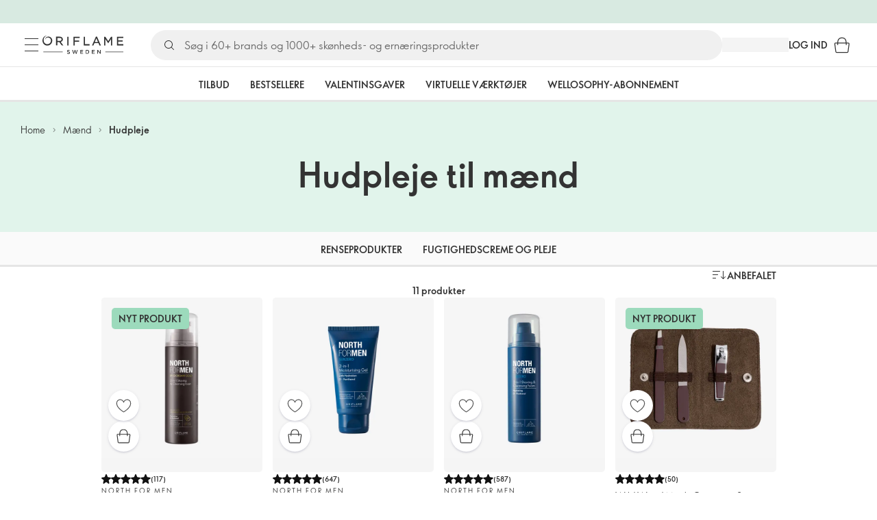

--- FILE ---
content_type: application/javascript; charset=UTF-8
request_url: https://assets-we-cdn.oriflame.com/appshell-products-we/_next/static/chunks/pages/internal/%5Btenant%5D/%5Blanguage%5D/%5BatpClusterId%5D/%5BcustomerTypeId%5D/%5Bpreview%5D/%5BhasFilters%5D/products/%5B...listingType%5D-9c32a41619c7acbd.js
body_size: 781
content:
(self.webpackChunk_N_E=self.webpackChunk_N_E||[]).push([[9339],{31668:(e,a,t)=>{"use strict";t.r(a),t.d(a,{__N_SSG:()=>n,default:()=>__WEBPACK_DEFAULT_EXPORT__});var r=t(1343),u=t(72438),s=t(5160);var n=!0;const __WEBPACK_DEFAULT_EXPORT__=e=>{let{layoutPage:a,atpClusterId:t,customerTypeId:n,data:o,pageId:d,language:i,productBoxConfiguration:l,hasFilters:p,isFocusPage:g}=e;return(0,r.Y)(s.P,{layoutPage:a,children:(0,r.Y)(u.oO,{atpClusterId:t,customerTypeId:n,productBoxConfiguration:l,data:o,pageId:d,language:i,hasFilters:p,isFocusPage:g})})}},61473:(e,a,t)=>{(window.__NEXT_P=window.__NEXT_P||[]).push(["/internal/[tenant]/[language]/[atpClusterId]/[customerTypeId]/[preview]/[hasFilters]/products/[...listingType]",function(){return t(31668)}])}},e=>{e.O(0,[1393,3684,5264,7290,6867,8608,5043,9483,1280,8797,6785,636,6593,8792],()=>{return a=61473,e(e.s=a);var a});var a=e.O();_N_E=a}]);
//# sourceMappingURL=[...listingType]-9c32a41619c7acbd.js.map